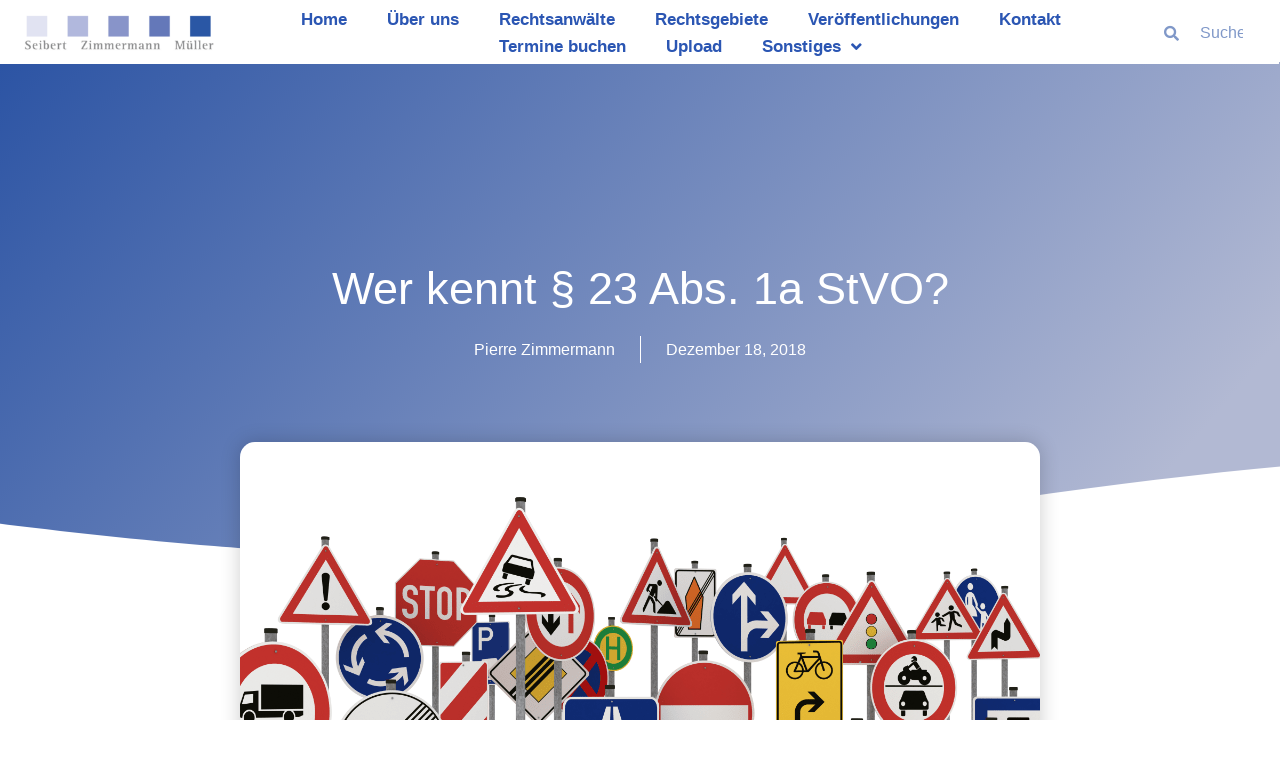

--- FILE ---
content_type: text/css
request_url: https://www.saarkanzlei.de/wp-content/uploads/elementor/css/post-16762.css?ver=1768608836
body_size: 772
content:
.elementor-kit-16762{--e-global-color-primary:#2C54A4;--e-global-color-secondary:#2C54A4;--e-global-color-text:#2C54A4;--e-global-color-accent:#647CBC;--e-global-color-2c45dd0:#2c54a4;--e-global-color-4bb0c66:#647cbc;--e-global-color-eae6afc:#647cbc;--e-global-color-880cb1c:#b2b9d3;--e-global-color-c981acd:#e6e6f2;--e-global-color-3b9a072:#2C54A4;--e-global-typography-primary-font-family:"Roboto";--e-global-typography-primary-font-size:36px;--e-global-typography-primary-font-weight:600;--e-global-typography-secondary-font-family:"Roboto";--e-global-typography-secondary-font-size:26px;--e-global-typography-secondary-font-weight:400;--e-global-typography-text-font-family:"Roboto";--e-global-typography-text-font-size:16px;--e-global-typography-text-font-weight:400;--e-global-typography-accent-font-family:"Roboto";--e-global-typography-accent-font-weight:500;--e-global-typography-2286ca1-font-family:"Roboto";--e-global-typography-2286ca1-font-size:14px;--e-global-typography-128d172-font-family:"Roboto";--e-global-typography-128d172-font-size:26px;--e-global-typography-128d172-font-weight:400;color:#2C54A4;font-family:"Roboto", Sans-serif;font-weight:600;}.elementor-kit-16762 button,.elementor-kit-16762 input[type="button"],.elementor-kit-16762 input[type="submit"],.elementor-kit-16762 .elementor-button{background-color:transparent;font-size:20px;font-weight:300;text-transform:uppercase;line-height:-0.8em;color:var( --e-global-color-primary );background-image:linear-gradient(180deg, #FFFFFF 100%, #FFFFFF 100%);border-style:solid;border-width:4px 4px 4px 4px;border-color:var( --e-global-color-2c45dd0 );border-radius:22px 22px 22px 22px;padding:25px 30px 25px 25px;}.elementor-kit-16762 button:hover,.elementor-kit-16762 button:focus,.elementor-kit-16762 input[type="button"]:hover,.elementor-kit-16762 input[type="button"]:focus,.elementor-kit-16762 input[type="submit"]:hover,.elementor-kit-16762 input[type="submit"]:focus,.elementor-kit-16762 .elementor-button:hover,.elementor-kit-16762 .elementor-button:focus{background-color:#e6e6f2;color:var( --e-global-color-primary );}.elementor-kit-16762 e-page-transition{background-color:var( --e-global-color-primary );}.elementor-kit-16762 a{color:var( --e-global-color-880cb1c );}.elementor-kit-16762 a:hover{color:var( --e-global-color-c981acd );}.elementor-kit-16762 h1{color:#2C54A4;font-size:17px;}.elementor-kit-16762 h2{color:#2C54A4;}.elementor-kit-16762 h3{color:#2C54A4;}.elementor-kit-16762 h4{color:#2C54A4;}.elementor-kit-16762 h5{color:var( --e-global-color-primary );}.elementor-kit-16762 h6{color:var( --e-global-color-primary );}.elementor-kit-16762 label{color:var( --e-global-color-primary );font-family:var( --e-global-typography-primary-font-family ), Sans-serif;font-size:var( --e-global-typography-primary-font-size );font-weight:var( --e-global-typography-primary-font-weight );}.elementor-kit-16762 input:not([type="button"]):not([type="submit"]),.elementor-kit-16762 textarea,.elementor-kit-16762 .elementor-field-textual{font-family:var( --e-global-typography-primary-font-family ), Sans-serif;font-size:var( --e-global-typography-primary-font-size );font-weight:var( --e-global-typography-primary-font-weight );color:var( --e-global-color-primary );background-color:#FFFFFF;transition:5ms;}.elementor-section.elementor-section-boxed > .elementor-container{max-width:1405px;}.e-con{--container-max-width:1405px;}.elementor-widget:not(:last-child){margin-block-end:20px;}.elementor-element{--widgets-spacing:20px 20px;--widgets-spacing-row:20px;--widgets-spacing-column:20px;}{}h1.entry-title{display:var(--page-title-display);}@media(max-width:1366px){.elementor-kit-16762 label{font-size:var( --e-global-typography-primary-font-size );}.elementor-kit-16762 input:not([type="button"]):not([type="submit"]),.elementor-kit-16762 textarea,.elementor-kit-16762 .elementor-field-textual{font-size:var( --e-global-typography-primary-font-size );}}@media(max-width:879px){.elementor-kit-16762 label{font-size:var( --e-global-typography-primary-font-size );}.elementor-kit-16762 input:not([type="button"]):not([type="submit"]),.elementor-kit-16762 textarea,.elementor-kit-16762 .elementor-field-textual{font-size:var( --e-global-typography-primary-font-size );}.elementor-section.elementor-section-boxed > .elementor-container{max-width:1140px;}.e-con{--container-max-width:1140px;}}@media(max-width:500px){.elementor-kit-16762{--e-global-typography-text-font-size:14px;}.elementor-kit-16762 h1{font-size:30px;}.elementor-kit-16762 label{font-size:var( --e-global-typography-primary-font-size );}.elementor-kit-16762 input:not([type="button"]):not([type="submit"]),.elementor-kit-16762 textarea,.elementor-kit-16762 .elementor-field-textual{font-size:var( --e-global-typography-primary-font-size );}.elementor-section.elementor-section-boxed > .elementor-container{max-width:767px;}.e-con{--container-max-width:767px;}}/* Start Custom Fonts CSS *//* End Custom Fonts CSS */

--- FILE ---
content_type: text/css
request_url: https://www.saarkanzlei.de/wp-content/uploads/elementor/css/post-4845.css?ver=1768608836
body_size: 1657
content:
.elementor-4845 .elementor-element.elementor-element-683fdd4c:hover{background-color:var( --e-global-color-880cb1c );}.elementor-4845 .elementor-element.elementor-element-683fdd4c{margin-top:0px;margin-bottom:0px;}.elementor-4845 .elementor-element.elementor-element-25242802:not(.elementor-motion-effects-element-type-background) > .elementor-widget-wrap, .elementor-4845 .elementor-element.elementor-element-25242802 > .elementor-widget-wrap > .elementor-motion-effects-container > .elementor-motion-effects-layer{background-color:#FFFFFF;}.elementor-bc-flex-widget .elementor-4845 .elementor-element.elementor-element-25242802.elementor-column .elementor-widget-wrap{align-items:center;}.elementor-4845 .elementor-element.elementor-element-25242802.elementor-column.elementor-element[data-element_type="column"] > .elementor-widget-wrap.elementor-element-populated{align-content:center;align-items:center;}.elementor-4845 .elementor-element.elementor-element-25242802.elementor-column > .elementor-widget-wrap{justify-content:center;}.elementor-4845 .elementor-element.elementor-element-25242802 > .elementor-element-populated{transition:background 0.3s, border 0.3s, border-radius 0.3s, box-shadow 0.3s;padding:0px 0px 0px 0px;}.elementor-4845 .elementor-element.elementor-element-25242802 > .elementor-element-populated > .elementor-background-overlay{transition:background 0.3s, border-radius 0.3s, opacity 0.3s;}.elementor-widget-theme-site-logo .widget-image-caption{color:var( --e-global-color-text );font-family:var( --e-global-typography-text-font-family ), Sans-serif;font-size:var( --e-global-typography-text-font-size );font-weight:var( --e-global-typography-text-font-weight );}.elementor-4845 .elementor-element.elementor-element-383393ff > .elementor-widget-container{padding:0px 0px 0px 20px;}.elementor-4845 .elementor-element.elementor-element-383393ff{text-align:start;}.elementor-4845 .elementor-element.elementor-element-383393ff img{width:100%;max-width:100%;height:5vh;object-fit:contain;object-position:center center;}.elementor-4845 .elementor-element.elementor-element-383393ff:hover img{opacity:1;}.elementor-4845 .elementor-element.elementor-element-3c004b70:not(.elementor-motion-effects-element-type-background) > .elementor-widget-wrap, .elementor-4845 .elementor-element.elementor-element-3c004b70 > .elementor-widget-wrap > .elementor-motion-effects-container > .elementor-motion-effects-layer{background-color:#FFFFFF;}.elementor-bc-flex-widget .elementor-4845 .elementor-element.elementor-element-3c004b70.elementor-column .elementor-widget-wrap{align-items:center;}.elementor-4845 .elementor-element.elementor-element-3c004b70.elementor-column.elementor-element[data-element_type="column"] > .elementor-widget-wrap.elementor-element-populated{align-content:center;align-items:center;}.elementor-4845 .elementor-element.elementor-element-3c004b70 > .elementor-element-populated{transition:background 0.3s, border 0.3s, border-radius 0.3s, box-shadow 0.3s;padding:0px 0px 0px 0px;}.elementor-4845 .elementor-element.elementor-element-3c004b70 > .elementor-element-populated > .elementor-background-overlay{transition:background 0.3s, border-radius 0.3s, opacity 0.3s;}.elementor-widget-nav-menu .elementor-nav-menu .elementor-item{font-family:var( --e-global-typography-primary-font-family ), Sans-serif;font-size:var( --e-global-typography-primary-font-size );font-weight:var( --e-global-typography-primary-font-weight );}.elementor-widget-nav-menu .elementor-nav-menu--main .elementor-item{color:var( --e-global-color-text );fill:var( --e-global-color-text );}.elementor-widget-nav-menu .elementor-nav-menu--main .elementor-item:hover,
					.elementor-widget-nav-menu .elementor-nav-menu--main .elementor-item.elementor-item-active,
					.elementor-widget-nav-menu .elementor-nav-menu--main .elementor-item.highlighted,
					.elementor-widget-nav-menu .elementor-nav-menu--main .elementor-item:focus{color:var( --e-global-color-accent );fill:var( --e-global-color-accent );}.elementor-widget-nav-menu .elementor-nav-menu--main:not(.e--pointer-framed) .elementor-item:before,
					.elementor-widget-nav-menu .elementor-nav-menu--main:not(.e--pointer-framed) .elementor-item:after{background-color:var( --e-global-color-accent );}.elementor-widget-nav-menu .e--pointer-framed .elementor-item:before,
					.elementor-widget-nav-menu .e--pointer-framed .elementor-item:after{border-color:var( --e-global-color-accent );}.elementor-widget-nav-menu{--e-nav-menu-divider-color:var( --e-global-color-text );}.elementor-widget-nav-menu .elementor-nav-menu--dropdown .elementor-item, .elementor-widget-nav-menu .elementor-nav-menu--dropdown  .elementor-sub-item{font-family:var( --e-global-typography-accent-font-family ), Sans-serif;font-weight:var( --e-global-typography-accent-font-weight );}.elementor-4845 .elementor-element.elementor-element-4a97c428 > .elementor-widget-container{background-color:#FFFFFF;padding:0px 0px 0px 0px;}.elementor-4845 .elementor-element.elementor-element-4a97c428 .elementor-menu-toggle{margin:0 auto;}.elementor-4845 .elementor-element.elementor-element-4a97c428 .elementor-nav-menu .elementor-item{font-family:"Roboto", Sans-serif;font-size:17px;font-weight:600;line-height:1em;}.elementor-4845 .elementor-element.elementor-element-4a97c428 .elementor-nav-menu--main .elementor-item{color:#2B56B3;fill:#2B56B3;padding-top:5px;padding-bottom:5px;}.elementor-4845 .elementor-element.elementor-element-4a97c428 .elementor-nav-menu--main .elementor-item:hover,
					.elementor-4845 .elementor-element.elementor-element-4a97c428 .elementor-nav-menu--main .elementor-item.elementor-item-active,
					.elementor-4845 .elementor-element.elementor-element-4a97c428 .elementor-nav-menu--main .elementor-item.highlighted,
					.elementor-4845 .elementor-element.elementor-element-4a97c428 .elementor-nav-menu--main .elementor-item:focus{color:#fff;}.elementor-4845 .elementor-element.elementor-element-4a97c428 .elementor-nav-menu--main:not(.e--pointer-framed) .elementor-item:before,
					.elementor-4845 .elementor-element.elementor-element-4a97c428 .elementor-nav-menu--main:not(.e--pointer-framed) .elementor-item:after{background-color:var( --e-global-color-text );}.elementor-4845 .elementor-element.elementor-element-4a97c428 .e--pointer-framed .elementor-item:before,
					.elementor-4845 .elementor-element.elementor-element-4a97c428 .e--pointer-framed .elementor-item:after{border-color:var( --e-global-color-text );}.elementor-4845 .elementor-element.elementor-element-4a97c428{--e-nav-menu-horizontal-menu-item-margin:calc( 0px / 2 );}.elementor-4845 .elementor-element.elementor-element-4a97c428 .elementor-nav-menu--main:not(.elementor-nav-menu--layout-horizontal) .elementor-nav-menu > li:not(:last-child){margin-bottom:0px;}.elementor-4845 .elementor-element.elementor-element-4a97c428 .elementor-nav-menu--dropdown a, .elementor-4845 .elementor-element.elementor-element-4a97c428 .elementor-menu-toggle{color:var( --e-global-color-primary );fill:var( --e-global-color-primary );}.elementor-4845 .elementor-element.elementor-element-4a97c428 .elementor-nav-menu--dropdown{background-color:#FFFFFF;border-style:solid;border-width:1px 1px 1px 1px;}.elementor-4845 .elementor-element.elementor-element-4a97c428 .elementor-nav-menu--dropdown a:hover,
					.elementor-4845 .elementor-element.elementor-element-4a97c428 .elementor-nav-menu--dropdown a:focus,
					.elementor-4845 .elementor-element.elementor-element-4a97c428 .elementor-nav-menu--dropdown a.elementor-item-active,
					.elementor-4845 .elementor-element.elementor-element-4a97c428 .elementor-nav-menu--dropdown a.highlighted{background-color:var( --e-global-color-c981acd );}.elementor-4845 .elementor-element.elementor-element-4a97c428 .elementor-nav-menu--dropdown .elementor-item, .elementor-4845 .elementor-element.elementor-element-4a97c428 .elementor-nav-menu--dropdown  .elementor-sub-item{font-family:"Roboto", Sans-serif;font-size:16px;font-weight:500;}.elementor-4845 .elementor-element.elementor-element-4a97c428 .elementor-nav-menu--dropdown a{padding-top:7px;padding-bottom:7px;}.elementor-4845 .elementor-element.elementor-element-4a97c428 .elementor-nav-menu--dropdown li:not(:last-child){border-style:solid;border-bottom-width:1px;}.elementor-4845 .elementor-element.elementor-element-44c9361:not(.elementor-motion-effects-element-type-background) > .elementor-widget-wrap, .elementor-4845 .elementor-element.elementor-element-44c9361 > .elementor-widget-wrap > .elementor-motion-effects-container > .elementor-motion-effects-layer{background-color:#FFFFFF;}.elementor-bc-flex-widget .elementor-4845 .elementor-element.elementor-element-44c9361.elementor-column .elementor-widget-wrap{align-items:center;}.elementor-4845 .elementor-element.elementor-element-44c9361.elementor-column.elementor-element[data-element_type="column"] > .elementor-widget-wrap.elementor-element-populated{align-content:center;align-items:center;}.elementor-4845 .elementor-element.elementor-element-44c9361.elementor-column > .elementor-widget-wrap{justify-content:center;}.elementor-4845 .elementor-element.elementor-element-44c9361 > .elementor-widget-wrap > .elementor-widget:not(.elementor-widget__width-auto):not(.elementor-widget__width-initial):not(:last-child):not(.elementor-absolute){margin-block-end:20px;}.elementor-4845 .elementor-element.elementor-element-44c9361 > .elementor-element-populated{transition:background 0.3s, border 0.3s, border-radius 0.3s, box-shadow 0.3s;margin:0px 0px 0px 0px;--e-column-margin-right:0px;--e-column-margin-left:0px;}.elementor-4845 .elementor-element.elementor-element-44c9361 > .elementor-element-populated > .elementor-background-overlay{transition:background 0.3s, border-radius 0.3s, opacity 0.3s;}.elementor-widget-search-form input[type="search"].elementor-search-form__input{font-family:var( --e-global-typography-text-font-family ), Sans-serif;font-size:var( --e-global-typography-text-font-size );font-weight:var( --e-global-typography-text-font-weight );}.elementor-widget-search-form .elementor-search-form__input,
					.elementor-widget-search-form .elementor-search-form__icon,
					.elementor-widget-search-form .elementor-lightbox .dialog-lightbox-close-button,
					.elementor-widget-search-form .elementor-lightbox .dialog-lightbox-close-button:hover,
					.elementor-widget-search-form.elementor-search-form--skin-full_screen input[type="search"].elementor-search-form__input{color:var( --e-global-color-text );fill:var( --e-global-color-text );}.elementor-widget-search-form .elementor-search-form__submit{font-family:var( --e-global-typography-text-font-family ), Sans-serif;font-size:var( --e-global-typography-text-font-size );font-weight:var( --e-global-typography-text-font-weight );background-color:var( --e-global-color-secondary );}.elementor-4845 .elementor-element.elementor-element-7b8e6da > .elementor-widget-container{margin:0% -6% 0% 0%;}.elementor-4845 .elementor-element.elementor-element-7b8e6da .elementor-search-form__container{min-height:62px;box-shadow:0px 0px 0px 0px rgba(0,0,0,0.5);}.elementor-4845 .elementor-element.elementor-element-7b8e6da .elementor-search-form__submit{min-width:62px;}body:not(.rtl) .elementor-4845 .elementor-element.elementor-element-7b8e6da .elementor-search-form__icon{padding-left:calc(62px / 3);}body.rtl .elementor-4845 .elementor-element.elementor-element-7b8e6da .elementor-search-form__icon{padding-right:calc(62px / 3);}.elementor-4845 .elementor-element.elementor-element-7b8e6da .elementor-search-form__input, .elementor-4845 .elementor-element.elementor-element-7b8e6da.elementor-search-form--button-type-text .elementor-search-form__submit{padding-left:calc(62px / 3);padding-right:calc(62px / 3);}.elementor-4845 .elementor-element.elementor-element-7b8e6da:not(.elementor-search-form--skin-full_screen) .elementor-search-form__container{background-color:#FFFFFF;border-radius:1px;}.elementor-4845 .elementor-element.elementor-element-7b8e6da.elementor-search-form--skin-full_screen input[type="search"].elementor-search-form__input{background-color:#FFFFFF;border-radius:1px;}.elementor-theme-builder-content-area{height:400px;}.elementor-location-header:before, .elementor-location-footer:before{content:"";display:table;clear:both;}@media(min-width:501px){.elementor-4845 .elementor-element.elementor-element-25242802{width:17.013%;}.elementor-4845 .elementor-element.elementor-element-3c004b70{width:72.317%;}.elementor-4845 .elementor-element.elementor-element-44c9361{width:10%;}}@media(max-width:879px) and (min-width:501px){.elementor-4845 .elementor-element.elementor-element-25242802{width:40%;}.elementor-4845 .elementor-element.elementor-element-3c004b70{width:20%;}.elementor-4845 .elementor-element.elementor-element-44c9361{width:40%;}}@media(max-width:1366px){.elementor-widget-theme-site-logo .widget-image-caption{font-size:var( --e-global-typography-text-font-size );}.elementor-widget-nav-menu .elementor-nav-menu .elementor-item{font-size:var( --e-global-typography-primary-font-size );}.elementor-widget-search-form input[type="search"].elementor-search-form__input{font-size:var( --e-global-typography-text-font-size );}.elementor-widget-search-form .elementor-search-form__submit{font-size:var( --e-global-typography-text-font-size );}}@media(max-width:879px){.elementor-widget-theme-site-logo .widget-image-caption{font-size:var( --e-global-typography-text-font-size );}.elementor-4845 .elementor-element.elementor-element-383393ff > .elementor-widget-container{margin:0px 0px 0px 0px;padding:0% 0% 0% 5%;}.elementor-4845 .elementor-element.elementor-element-383393ff{text-align:center;}.elementor-4845 .elementor-element.elementor-element-383393ff img{width:100%;max-width:100%;height:12vh;}.elementor-widget-nav-menu .elementor-nav-menu .elementor-item{font-size:var( --e-global-typography-primary-font-size );}.elementor-4845 .elementor-element.elementor-element-4a97c428 .elementor-nav-menu .elementor-item{font-size:19px;line-height:2em;}.elementor-4845 .elementor-element.elementor-element-4a97c428 .elementor-nav-menu--main .elementor-item{padding-left:0px;padding-right:0px;}.elementor-4845 .elementor-element.elementor-element-4a97c428{--e-nav-menu-horizontal-menu-item-margin:calc( 0px / 2 );--nav-menu-icon-size:41px;}.elementor-4845 .elementor-element.elementor-element-4a97c428 .elementor-nav-menu--main:not(.elementor-nav-menu--layout-horizontal) .elementor-nav-menu > li:not(:last-child){margin-bottom:0px;}.elementor-widget-search-form input[type="search"].elementor-search-form__input{font-size:var( --e-global-typography-text-font-size );}.elementor-widget-search-form .elementor-search-form__submit{font-size:var( --e-global-typography-text-font-size );}}@media(max-width:500px){.elementor-4845 .elementor-element.elementor-element-25242802{width:80%;}.elementor-bc-flex-widget .elementor-4845 .elementor-element.elementor-element-25242802.elementor-column .elementor-widget-wrap{align-items:center;}.elementor-4845 .elementor-element.elementor-element-25242802.elementor-column.elementor-element[data-element_type="column"] > .elementor-widget-wrap.elementor-element-populated{align-content:center;align-items:center;}.elementor-4845 .elementor-element.elementor-element-25242802.elementor-column > .elementor-widget-wrap{justify-content:center;}.elementor-4845 .elementor-element.elementor-element-25242802 > .elementor-element-populated{padding:0px 0px 0px 0px;}.elementor-widget-theme-site-logo .widget-image-caption{font-size:var( --e-global-typography-text-font-size );}.elementor-4845 .elementor-element.elementor-element-383393ff > .elementor-widget-container{margin:0px 0px 9px 010px;padding:0px 0px 4px 05px;}.elementor-4845 .elementor-element.elementor-element-383393ff{text-align:center;}.elementor-4845 .elementor-element.elementor-element-383393ff img{width:100%;max-width:100%;object-fit:contain;}.elementor-4845 .elementor-element.elementor-element-3c004b70{width:20%;}.elementor-bc-flex-widget .elementor-4845 .elementor-element.elementor-element-3c004b70.elementor-column .elementor-widget-wrap{align-items:center;}.elementor-4845 .elementor-element.elementor-element-3c004b70.elementor-column.elementor-element[data-element_type="column"] > .elementor-widget-wrap.elementor-element-populated{align-content:center;align-items:center;}.elementor-4845 .elementor-element.elementor-element-3c004b70.elementor-column > .elementor-widget-wrap{justify-content:center;}.elementor-4845 .elementor-element.elementor-element-3c004b70 > .elementor-element-populated{padding:0px 0px 12px 0px;}.elementor-widget-nav-menu .elementor-nav-menu .elementor-item{font-size:var( --e-global-typography-primary-font-size );}.elementor-4845 .elementor-element.elementor-element-4a97c428 .elementor-nav-menu .elementor-item{font-size:15px;line-height:2em;}.elementor-4845 .elementor-element.elementor-element-4a97c428 .elementor-nav-menu--main .elementor-item{padding-left:0px;padding-right:0px;padding-top:0px;padding-bottom:0px;}.elementor-4845 .elementor-element.elementor-element-4a97c428{--e-nav-menu-horizontal-menu-item-margin:calc( 0px / 2 );--nav-menu-icon-size:26px;}.elementor-4845 .elementor-element.elementor-element-4a97c428 .elementor-nav-menu--main:not(.elementor-nav-menu--layout-horizontal) .elementor-nav-menu > li:not(:last-child){margin-bottom:0px;}.elementor-4845 .elementor-element.elementor-element-4a97c428 .elementor-nav-menu--dropdown a{padding-left:0px;padding-right:0px;padding-top:2px;padding-bottom:2px;}.elementor-4845 .elementor-element.elementor-element-4a97c428 .elementor-nav-menu--main > .elementor-nav-menu > li > .elementor-nav-menu--dropdown, .elementor-4845 .elementor-element.elementor-element-4a97c428 .elementor-nav-menu__container.elementor-nav-menu--dropdown{margin-top:0px !important;}.elementor-4845 .elementor-element.elementor-element-4a97c428 .elementor-menu-toggle{border-width:1px;}.elementor-4845 .elementor-element.elementor-element-44c9361{width:20%;}.elementor-widget-search-form input[type="search"].elementor-search-form__input{font-size:var( --e-global-typography-text-font-size );}.elementor-widget-search-form .elementor-search-form__submit{font-size:var( --e-global-typography-text-font-size );}}

--- FILE ---
content_type: text/css
request_url: https://www.saarkanzlei.de/wp-content/uploads/elementor/css/post-4876.css?ver=1768608836
body_size: 612
content:
.elementor-4876 .elementor-element.elementor-element-8b5dbc0:not(.elementor-motion-effects-element-type-background), .elementor-4876 .elementor-element.elementor-element-8b5dbc0 > .elementor-motion-effects-container > .elementor-motion-effects-layer{background-color:transparent;background-image:linear-gradient(180deg, #080000 0%, #2983F2 100%);}.elementor-4876 .elementor-element.elementor-element-8b5dbc0 > .elementor-container{max-width:1405px;}.elementor-4876 .elementor-element.elementor-element-8b5dbc0 > .elementor-background-overlay{opacity:0;transition:background 0.3s, border-radius 0.3s, opacity 0.3s;}.elementor-4876 .elementor-element.elementor-element-8b5dbc0{transition:background 0.3s, border 0.3s, border-radius 0.3s, box-shadow 0.3s;}.elementor-widget-heading .elementor-heading-title{font-family:var( --e-global-typography-primary-font-family ), Sans-serif;font-size:var( --e-global-typography-primary-font-size );font-weight:var( --e-global-typography-primary-font-weight );color:var( --e-global-color-primary );}.elementor-4876 .elementor-element.elementor-element-70968b6f .elementor-heading-title{font-family:"Roboto", Sans-serif;font-size:36px;font-weight:600;color:#FFFFFF;}.elementor-4876 .elementor-element.elementor-element-396a58fc{--spacer-size:25px;}.elementor-widget-text-editor{font-family:var( --e-global-typography-text-font-family ), Sans-serif;font-size:var( --e-global-typography-text-font-size );font-weight:var( --e-global-typography-text-font-weight );color:var( --e-global-color-text );}.elementor-widget-text-editor.elementor-drop-cap-view-stacked .elementor-drop-cap{background-color:var( --e-global-color-primary );}.elementor-widget-text-editor.elementor-drop-cap-view-framed .elementor-drop-cap, .elementor-widget-text-editor.elementor-drop-cap-view-default .elementor-drop-cap{color:var( --e-global-color-primary );border-color:var( --e-global-color-primary );}.elementor-4876 .elementor-element.elementor-element-5d5c4772{--spacer-size:50px;}.elementor-4876 .elementor-element.elementor-element-620ee14c .elementor-heading-title{font-family:"Roboto", Sans-serif;font-size:36px;font-weight:600;color:#FFFFFF;}.elementor-4876 .elementor-element.elementor-element-3550e6cb{--spacer-size:25px;}.elementor-widget-image .widget-image-caption{color:var( --e-global-color-text );font-family:var( --e-global-typography-text-font-family ), Sans-serif;font-size:var( --e-global-typography-text-font-size );font-weight:var( --e-global-typography-text-font-weight );}.elementor-4876 .elementor-element.elementor-element-49f42f41{text-align:start;}.elementor-4876 .elementor-element.elementor-element-828638d{--spacer-size:0px;}.elementor-4876 .elementor-element.elementor-element-65e29fe{text-align:start;}.elementor-4876 .elementor-element.elementor-element-6f21bd42{text-align:start;}.elementor-4876 .elementor-element.elementor-element-18526e9 .elementor-heading-title{font-family:"Roboto", Sans-serif;font-size:36px;font-weight:600;color:#FFFFFF;}.elementor-4876 .elementor-element.elementor-element-3a5d025f{--spacer-size:25px;}.elementor-4876 .elementor-element.elementor-element-78e67872{text-align:start;}.elementor-4876 .elementor-element.elementor-element-3d52f0b9{--spacer-size:10px;}.elementor-theme-builder-content-area{height:400px;}.elementor-location-header:before, .elementor-location-footer:before{content:"";display:table;clear:both;}@media(max-width:1366px){.elementor-widget-heading .elementor-heading-title{font-size:var( --e-global-typography-primary-font-size );}.elementor-widget-text-editor{font-size:var( --e-global-typography-text-font-size );}.elementor-widget-image .widget-image-caption{font-size:var( --e-global-typography-text-font-size );}}@media(max-width:879px){.elementor-widget-heading .elementor-heading-title{font-size:var( --e-global-typography-primary-font-size );}.elementor-widget-text-editor{font-size:var( --e-global-typography-text-font-size );}.elementor-widget-image .widget-image-caption{font-size:var( --e-global-typography-text-font-size );}}@media(max-width:500px){.elementor-widget-heading .elementor-heading-title{font-size:var( --e-global-typography-primary-font-size );}.elementor-4876 .elementor-element.elementor-element-70968b6f .elementor-heading-title{font-size:29px;}.elementor-widget-text-editor{font-size:var( --e-global-typography-text-font-size );}.elementor-4876 .elementor-element.elementor-element-620ee14c .elementor-heading-title{font-size:29px;}.elementor-widget-image .widget-image-caption{font-size:var( --e-global-typography-text-font-size );}.elementor-4876 .elementor-element.elementor-element-18526e9 .elementor-heading-title{font-size:29px;}}

--- FILE ---
content_type: text/css
request_url: https://www.saarkanzlei.de/wp-content/uploads/elementor/css/post-12366.css?ver=1768608885
body_size: 2185
content:
.elementor-12366 .elementor-element.elementor-element-30c206a7:not(.elementor-motion-effects-element-type-background), .elementor-12366 .elementor-element.elementor-element-30c206a7 > .elementor-motion-effects-container > .elementor-motion-effects-layer{background-color:transparent;background-image:linear-gradient(130deg, var( --e-global-color-primary ) 0%, var( --e-global-color-880cb1c ) 89%);}.elementor-12366 .elementor-element.elementor-element-30c206a7 > .elementor-container{max-width:1405px;min-height:500px;}.elementor-12366 .elementor-element.elementor-element-30c206a7 > .elementor-background-overlay{opacity:0.15;transition:background 0.3s, border-radius 0.3s, opacity 0.3s;}.elementor-12366 .elementor-element.elementor-element-30c206a7{transition:background 0.3s, border 0.3s, border-radius 0.3s, box-shadow 0.3s;}.elementor-12366 .elementor-element.elementor-element-30c206a7 > .elementor-shape-bottom svg{width:calc(260% + 1.3px);height:120px;transform:translateX(-50%) rotateY(180deg);}.elementor-12366 .elementor-element.elementor-element-d994e5c > .elementor-element-populated{padding:0px 50px 0px 50px;}.elementor-widget-theme-post-title .elementor-heading-title{font-family:var( --e-global-typography-primary-font-family ), Sans-serif;font-size:var( --e-global-typography-primary-font-size );font-weight:var( --e-global-typography-primary-font-weight );color:var( --e-global-color-primary );}.elementor-12366 .elementor-element.elementor-element-48ab31c0{text-align:center;}.elementor-12366 .elementor-element.elementor-element-48ab31c0 .elementor-heading-title{font-family:"Roboto", Sans-serif;font-size:45px;font-weight:300;line-height:1.2em;color:#ffffff;}.elementor-widget-post-info .elementor-icon-list-item:not(:last-child):after{border-color:var( --e-global-color-text );}.elementor-widget-post-info .elementor-icon-list-icon i{color:var( --e-global-color-primary );}.elementor-widget-post-info .elementor-icon-list-icon svg{fill:var( --e-global-color-primary );}.elementor-widget-post-info .elementor-icon-list-text, .elementor-widget-post-info .elementor-icon-list-text a{color:var( --e-global-color-secondary );}.elementor-widget-post-info .elementor-icon-list-item{font-family:var( --e-global-typography-text-font-family ), Sans-serif;font-size:var( --e-global-typography-text-font-size );font-weight:var( --e-global-typography-text-font-weight );}.elementor-12366 .elementor-element.elementor-element-2204322d .elementor-icon-list-items:not(.elementor-inline-items) .elementor-icon-list-item:not(:last-child){padding-bottom:calc(50px/2);}.elementor-12366 .elementor-element.elementor-element-2204322d .elementor-icon-list-items:not(.elementor-inline-items) .elementor-icon-list-item:not(:first-child){margin-top:calc(50px/2);}.elementor-12366 .elementor-element.elementor-element-2204322d .elementor-icon-list-items.elementor-inline-items .elementor-icon-list-item{margin-right:calc(50px/2);margin-left:calc(50px/2);}.elementor-12366 .elementor-element.elementor-element-2204322d .elementor-icon-list-items.elementor-inline-items{margin-right:calc(-50px/2);margin-left:calc(-50px/2);}body.rtl .elementor-12366 .elementor-element.elementor-element-2204322d .elementor-icon-list-items.elementor-inline-items .elementor-icon-list-item:after{left:calc(-50px/2);}body:not(.rtl) .elementor-12366 .elementor-element.elementor-element-2204322d .elementor-icon-list-items.elementor-inline-items .elementor-icon-list-item:after{right:calc(-50px/2);}.elementor-12366 .elementor-element.elementor-element-2204322d .elementor-icon-list-item:not(:last-child):after{content:"";height:100%;border-color:#ffffff;}.elementor-12366 .elementor-element.elementor-element-2204322d .elementor-icon-list-items:not(.elementor-inline-items) .elementor-icon-list-item:not(:last-child):after{border-top-style:solid;border-top-width:1px;}.elementor-12366 .elementor-element.elementor-element-2204322d .elementor-icon-list-items.elementor-inline-items .elementor-icon-list-item:not(:last-child):after{border-left-style:solid;}.elementor-12366 .elementor-element.elementor-element-2204322d .elementor-inline-items .elementor-icon-list-item:not(:last-child):after{border-left-width:1px;}.elementor-12366 .elementor-element.elementor-element-2204322d .elementor-icon-list-icon{width:0px;}.elementor-12366 .elementor-element.elementor-element-2204322d .elementor-icon-list-icon i{font-size:0px;}.elementor-12366 .elementor-element.elementor-element-2204322d .elementor-icon-list-icon svg{--e-icon-list-icon-size:0px;}.elementor-12366 .elementor-element.elementor-element-2204322d .elementor-icon-list-text, .elementor-12366 .elementor-element.elementor-element-2204322d .elementor-icon-list-text a{color:#ffffff;}.elementor-12366 .elementor-element.elementor-element-2204322d .elementor-icon-list-item{font-family:"Montserrat", Sans-serif;font-size:16px;font-weight:300;}.elementor-12366 .elementor-element.elementor-element-2057e300 > .elementor-container{max-width:1405px;}.elementor-12366 .elementor-element.elementor-element-2057e300{margin-top:-120px;margin-bottom:0px;}.elementor-12366 .elementor-element.elementor-element-7c406fdd > .elementor-widget-wrap > .elementor-widget:not(.elementor-widget__width-auto):not(.elementor-widget__width-initial):not(:last-child):not(.elementor-absolute){margin-block-end:10px;}.elementor-12366 .elementor-element.elementor-element-7c406fdd > .elementor-element-populated{padding:0px 0px 0px 0px;}.elementor-widget-theme-post-featured-image .widget-image-caption{color:var( --e-global-color-text );font-family:var( --e-global-typography-text-font-family ), Sans-serif;font-size:var( --e-global-typography-text-font-size );font-weight:var( --e-global-typography-text-font-weight );}.elementor-12366 .elementor-element.elementor-element-1c1bd10d img{border-radius:15px 15px 15px 15px;box-shadow:0px 0px 20px 0px rgba(0,0,0,0.2);}.elementor-12366 .elementor-element.elementor-element-5ffa0eeb{--spacer-size:50px;}.elementor-12366 .elementor-element.elementor-element-592100c3{border-style:solid;border-width:1px 0px 1px 0px;border-color:rgba(159,163,173,0.2);padding:20px 0px 20px 0px;}.elementor-12366 .elementor-element.elementor-element-368cfded > .elementor-element-populated{padding:0px 0px 0px 0px;}.elementor-12366 .elementor-element.elementor-element-2048d99 > .elementor-element-populated{padding:0px 0px 0px 0px;}.elementor-12366 .elementor-element.elementor-element-8c95313 > .elementor-element-populated{padding:0px 0px 0px 0px;}.elementor-12366 .elementor-element.elementor-element-a830485{--alignment:left;--grid-side-margin:20px;--grid-column-gap:20px;--grid-row-gap:0px;--grid-bottom-margin:0px;--e-share-buttons-primary-color:#ffffff;--e-share-buttons-secondary-color:rgba(47,55,89,0.7);}.elementor-12366 .elementor-element.elementor-element-a830485 .elementor-share-btn{font-size:calc(1px * 10);}.elementor-12366 .elementor-element.elementor-element-a830485 .elementor-share-btn__icon{--e-share-buttons-icon-size:2em;}.elementor-12366 .elementor-element.elementor-element-a830485 .elementor-share-btn:hover{--e-share-buttons-secondary-color:#4632da;}.elementor-12366 .elementor-element.elementor-element-ea1aa1e > .elementor-element-populated{padding:0px 0px 0px 0px;}.elementor-12366 .elementor-element.elementor-element-97c7a07{--alignment:left;--grid-side-margin:20px;--grid-column-gap:20px;--grid-row-gap:0px;--grid-bottom-margin:0px;--e-share-buttons-primary-color:#ffffff;--e-share-buttons-secondary-color:rgba(47,55,89,0.7);}.elementor-12366 .elementor-element.elementor-element-97c7a07 .elementor-share-btn{font-size:calc(1px * 10);}.elementor-12366 .elementor-element.elementor-element-97c7a07 .elementor-share-btn__icon{--e-share-buttons-icon-size:2em;}.elementor-12366 .elementor-element.elementor-element-97c7a07 .elementor-share-btn:hover{--e-share-buttons-secondary-color:#4632da;}.elementor-12366 .elementor-element.elementor-element-4aba35fd{--spacer-size:50px;}.elementor-widget-theme-post-content{color:var( --e-global-color-text );font-family:var( --e-global-typography-text-font-family ), Sans-serif;font-size:var( --e-global-typography-text-font-size );font-weight:var( --e-global-typography-text-font-weight );}.elementor-12366 .elementor-element.elementor-element-1f20443f > .elementor-widget-container{padding:10px 10px 10px 10px;}.elementor-12366 .elementor-element.elementor-element-1f20443f{text-align:start;color:var( --e-global-color-primary );font-family:"Roboto", Sans-serif;font-size:16px;font-weight:300;line-height:1.6em;}.elementor-widget-post-navigation span.post-navigation__prev--label{color:var( --e-global-color-text );}.elementor-widget-post-navigation span.post-navigation__next--label{color:var( --e-global-color-text );}.elementor-widget-post-navigation span.post-navigation__prev--label, .elementor-widget-post-navigation span.post-navigation__next--label{font-family:var( --e-global-typography-secondary-font-family ), Sans-serif;font-size:var( --e-global-typography-secondary-font-size );font-weight:var( --e-global-typography-secondary-font-weight );}.elementor-widget-post-navigation span.post-navigation__prev--title, .elementor-widget-post-navigation span.post-navigation__next--title{color:var( --e-global-color-secondary );font-family:var( --e-global-typography-secondary-font-family ), Sans-serif;font-size:var( --e-global-typography-secondary-font-size );font-weight:var( --e-global-typography-secondary-font-weight );}.elementor-12366 .elementor-element.elementor-element-1238823f > .elementor-widget-container{margin:0px 0px 50px 0px;}.elementor-12366 .elementor-element.elementor-element-1238823f span.post-navigation__prev--label{color:var( --e-global-color-primary );}.elementor-12366 .elementor-element.elementor-element-1238823f span.post-navigation__next--label{color:var( --e-global-color-primary );}.elementor-12366 .elementor-element.elementor-element-1238823f span.post-navigation__prev--label, .elementor-12366 .elementor-element.elementor-element-1238823f span.post-navigation__next--label{font-family:"Roboto", Sans-serif;font-size:16px;}.elementor-12366 .elementor-element.elementor-element-1238823f span.post-navigation__prev--title, .elementor-12366 .elementor-element.elementor-element-1238823f span.post-navigation__next--title{color:var( --e-global-color-primary );font-family:"Roboto", Sans-serif;font-size:18px;font-weight:300;}.elementor-12366 .elementor-element.elementor-element-1238823f .post-navigation__arrow-wrapper{color:#4632da;fill:#4632da;font-size:20px;}.elementor-12366 .elementor-element.elementor-element-1238823f .elementor-post-navigation__link a {gap:20px;}.elementor-12366 .elementor-element.elementor-element-1238823f .elementor-post-navigation__separator{background-color:rgba(159,163,173,0.2);width:1px;}.elementor-12366 .elementor-element.elementor-element-1238823f .elementor-post-navigation{color:rgba(159,163,173,0.2);border-block-width:1px;padding:45px 0;}.elementor-12366 .elementor-element.elementor-element-1238823f .elementor-post-navigation__next.elementor-post-navigation__link{width:calc(50% - (1px / 2));}.elementor-12366 .elementor-element.elementor-element-1238823f .elementor-post-navigation__prev.elementor-post-navigation__link{width:calc(50% - (1px / 2));}.elementor-widget-heading .elementor-heading-title{font-family:var( --e-global-typography-primary-font-family ), Sans-serif;font-size:var( --e-global-typography-primary-font-size );font-weight:var( --e-global-typography-primary-font-weight );color:var( --e-global-color-primary );}.elementor-12366 .elementor-element.elementor-element-a41ab97 .elementor-heading-title{font-family:"Roboto", Sans-serif;font-size:24px;font-weight:300;text-transform:capitalize;line-height:1.2em;color:var( --e-global-color-primary );}.elementor-widget-posts .elementor-button{background-color:var( --e-global-color-accent );font-family:var( --e-global-typography-accent-font-family ), Sans-serif;font-weight:var( --e-global-typography-accent-font-weight );}.elementor-widget-posts .elementor-post__title, .elementor-widget-posts .elementor-post__title a{color:var( --e-global-color-secondary );font-family:var( --e-global-typography-primary-font-family ), Sans-serif;font-size:var( --e-global-typography-primary-font-size );font-weight:var( --e-global-typography-primary-font-weight );}.elementor-widget-posts .elementor-post__meta-data{font-family:var( --e-global-typography-secondary-font-family ), Sans-serif;font-size:var( --e-global-typography-secondary-font-size );font-weight:var( --e-global-typography-secondary-font-weight );}.elementor-widget-posts .elementor-post__excerpt p{font-family:var( --e-global-typography-text-font-family ), Sans-serif;font-size:var( --e-global-typography-text-font-size );font-weight:var( --e-global-typography-text-font-weight );}.elementor-widget-posts .elementor-post__read-more{color:var( --e-global-color-accent );}.elementor-widget-posts a.elementor-post__read-more{font-family:var( --e-global-typography-accent-font-family ), Sans-serif;font-weight:var( --e-global-typography-accent-font-weight );}.elementor-widget-posts .elementor-post__card .elementor-post__badge{background-color:var( --e-global-color-accent );font-family:var( --e-global-typography-accent-font-family ), Sans-serif;font-weight:var( --e-global-typography-accent-font-weight );}.elementor-widget-posts .elementor-pagination{font-family:var( --e-global-typography-secondary-font-family ), Sans-serif;font-size:var( --e-global-typography-secondary-font-size );font-weight:var( --e-global-typography-secondary-font-weight );}.elementor-widget-posts .e-load-more-message{font-family:var( --e-global-typography-secondary-font-family ), Sans-serif;font-size:var( --e-global-typography-secondary-font-size );font-weight:var( --e-global-typography-secondary-font-weight );}.elementor-12366 .elementor-element.elementor-element-1ce6b145{--grid-row-gap:30px;--grid-column-gap:30px;}.elementor-12366 .elementor-element.elementor-element-1ce6b145 > .elementor-widget-container{margin:35px 0px 0px 0px;}.elementor-12366 .elementor-element.elementor-element-1ce6b145 .elementor-posts-container .elementor-post__thumbnail{padding-bottom:calc( 0.5 * 100% );}.elementor-12366 .elementor-element.elementor-element-1ce6b145:after{content:"0.5";}.elementor-12366 .elementor-element.elementor-element-1ce6b145 .elementor-post__thumbnail__link{width:100%;}.elementor-12366 .elementor-element.elementor-element-1ce6b145 .elementor-post__meta-data span + span:before{content:"•";}.elementor-12366 .elementor-element.elementor-element-1ce6b145 .elementor-post__card{border-radius:10px;}.elementor-12366 .elementor-element.elementor-element-1ce6b145 .elementor-post__text{padding:0 35px;margin-top:10px;}.elementor-12366 .elementor-element.elementor-element-1ce6b145 .elementor-post__meta-data{padding:10px 35px;color:var( --e-global-color-primary );font-family:"Roboto", Sans-serif;font-size:14px;}.elementor-12366 .elementor-element.elementor-element-1ce6b145 .elementor-post__avatar{padding-right:35px;padding-left:35px;}.elementor-12366 .elementor-element.elementor-element-1ce6b145 .elementor-post__badge{left:0;}.elementor-12366 .elementor-element.elementor-element-1ce6b145 .elementor-post__card .elementor-post__badge{background-color:var( --e-global-color-primary );color:#FFFFFF;border-radius:5px;font-size:11px;margin:25px;font-family:"Montserrat", Sans-serif;text-transform:capitalize;}.elementor-12366 .elementor-element.elementor-element-1ce6b145 .elementor-post__title, .elementor-12366 .elementor-element.elementor-element-1ce6b145 .elementor-post__title a{color:var( --e-global-color-primary );font-family:"Roboto", Sans-serif;font-size:20px;line-height:1.4em;}.elementor-12366 .elementor-element.elementor-element-1ce6b145 .elementor-post__meta-data span:before{color:var( --e-global-color-primary );}.elementor-12366 .elementor-element.elementor-element-1ce6b145 .elementor-post__excerpt p{color:var( --e-global-color-primary );font-family:"Roboto", Sans-serif;font-size:16px;}.elementor-12366 .elementor-element.elementor-element-1ce6b145 .elementor-post__excerpt{margin-bottom:20px;}@media(max-width:1366px){.elementor-widget-theme-post-title .elementor-heading-title{font-size:var( --e-global-typography-primary-font-size );}.elementor-widget-post-info .elementor-icon-list-item{font-size:var( --e-global-typography-text-font-size );}.elementor-widget-theme-post-featured-image .widget-image-caption{font-size:var( --e-global-typography-text-font-size );}.elementor-widget-theme-post-content{font-size:var( --e-global-typography-text-font-size );}.elementor-widget-post-navigation span.post-navigation__prev--label, .elementor-widget-post-navigation span.post-navigation__next--label{font-size:var( --e-global-typography-secondary-font-size );}.elementor-widget-post-navigation span.post-navigation__prev--title, .elementor-widget-post-navigation span.post-navigation__next--title{font-size:var( --e-global-typography-secondary-font-size );}.elementor-widget-heading .elementor-heading-title{font-size:var( --e-global-typography-primary-font-size );}.elementor-widget-posts .elementor-post__title, .elementor-widget-posts .elementor-post__title a{font-size:var( --e-global-typography-primary-font-size );}.elementor-widget-posts .elementor-post__meta-data{font-size:var( --e-global-typography-secondary-font-size );}.elementor-widget-posts .elementor-post__excerpt p{font-size:var( --e-global-typography-text-font-size );}.elementor-widget-posts .elementor-pagination{font-size:var( --e-global-typography-secondary-font-size );}.elementor-widget-posts .e-load-more-message{font-size:var( --e-global-typography-secondary-font-size );}}@media(max-width:879px){.elementor-12366 .elementor-element.elementor-element-30c206a7 > .elementor-container{min-height:650px;}.elementor-12366 .elementor-element.elementor-element-30c206a7 > .elementor-shape-bottom svg{height:195px;}.elementor-12366 .elementor-element.elementor-element-30c206a7{padding:0% 5% 0% 5%;}.elementor-widget-theme-post-title .elementor-heading-title{font-size:var( --e-global-typography-primary-font-size );}.elementor-12366 .elementor-element.elementor-element-48ab31c0 .elementor-heading-title{font-size:40px;}.elementor-widget-post-info .elementor-icon-list-item{font-size:var( --e-global-typography-text-font-size );}.elementor-12366 .elementor-element.elementor-element-2057e300{padding:0px 30px 0px 30px;}.elementor-widget-theme-post-featured-image .widget-image-caption{font-size:var( --e-global-typography-text-font-size );} .elementor-12366 .elementor-element.elementor-element-a830485{--grid-side-margin:20px;--grid-column-gap:20px;--grid-row-gap:0px;--grid-bottom-margin:0px;} .elementor-12366 .elementor-element.elementor-element-97c7a07{--grid-side-margin:20px;--grid-column-gap:20px;--grid-row-gap:0px;--grid-bottom-margin:0px;}.elementor-widget-theme-post-content{font-size:var( --e-global-typography-text-font-size );}.elementor-widget-post-navigation span.post-navigation__prev--label, .elementor-widget-post-navigation span.post-navigation__next--label{font-size:var( --e-global-typography-secondary-font-size );}.elementor-widget-post-navigation span.post-navigation__prev--title, .elementor-widget-post-navigation span.post-navigation__next--title{font-size:var( --e-global-typography-secondary-font-size );}.elementor-widget-heading .elementor-heading-title{font-size:var( --e-global-typography-primary-font-size );}.elementor-12366 .elementor-element.elementor-element-a41ab97 .elementor-heading-title{font-size:24px;}.elementor-widget-posts .elementor-post__title, .elementor-widget-posts .elementor-post__title a{font-size:var( --e-global-typography-primary-font-size );}.elementor-widget-posts .elementor-post__meta-data{font-size:var( --e-global-typography-secondary-font-size );}.elementor-widget-posts .elementor-post__excerpt p{font-size:var( --e-global-typography-text-font-size );}.elementor-widget-posts .elementor-pagination{font-size:var( --e-global-typography-secondary-font-size );}.elementor-widget-posts .e-load-more-message{font-size:var( --e-global-typography-secondary-font-size );}}@media(max-width:500px){.elementor-12366 .elementor-element.elementor-element-30c206a7 > .elementor-container{min-height:500px;}.elementor-12366 .elementor-element.elementor-element-30c206a7{padding:10% 5% 0% 5%;}.elementor-12366 .elementor-element.elementor-element-d994e5c > .elementor-element-populated{padding:0px 0px 0px 0px;}.elementor-widget-theme-post-title .elementor-heading-title{font-size:var( --e-global-typography-primary-font-size );}.elementor-12366 .elementor-element.elementor-element-48ab31c0{text-align:center;}.elementor-12366 .elementor-element.elementor-element-48ab31c0 .elementor-heading-title{font-size:30px;}.elementor-widget-post-info .elementor-icon-list-item{font-size:var( --e-global-typography-text-font-size );}.elementor-12366 .elementor-element.elementor-element-2057e300{padding:20px 20px 0px 20px;}.elementor-widget-theme-post-featured-image .widget-image-caption{font-size:var( --e-global-typography-text-font-size );}.elementor-12366 .elementor-element.elementor-element-1c1bd10d{text-align:center;}.elementor-12366 .elementor-element.elementor-element-a830485{--alignment:center;} .elementor-12366 .elementor-element.elementor-element-a830485{--grid-side-margin:20px;--grid-column-gap:20px;--grid-row-gap:0px;--grid-bottom-margin:0px;}.elementor-12366 .elementor-element.elementor-element-97c7a07{--alignment:center;} .elementor-12366 .elementor-element.elementor-element-97c7a07{--grid-side-margin:20px;--grid-column-gap:20px;--grid-row-gap:0px;--grid-bottom-margin:0px;}.elementor-widget-theme-post-content{font-size:var( --e-global-typography-text-font-size );}.elementor-widget-post-navigation span.post-navigation__prev--label, .elementor-widget-post-navigation span.post-navigation__next--label{font-size:var( --e-global-typography-secondary-font-size );}.elementor-widget-post-navigation span.post-navigation__prev--title, .elementor-widget-post-navigation span.post-navigation__next--title{font-size:var( --e-global-typography-secondary-font-size );}.elementor-widget-heading .elementor-heading-title{font-size:var( --e-global-typography-primary-font-size );}.elementor-12366 .elementor-element.elementor-element-a41ab97{text-align:center;}.elementor-12366 .elementor-element.elementor-element-a41ab97 .elementor-heading-title{font-size:24px;line-height:1.4em;}.elementor-widget-posts .elementor-post__title, .elementor-widget-posts .elementor-post__title a{font-size:var( --e-global-typography-primary-font-size );}.elementor-widget-posts .elementor-post__meta-data{font-size:var( --e-global-typography-secondary-font-size );}.elementor-widget-posts .elementor-post__excerpt p{font-size:var( --e-global-typography-text-font-size );}.elementor-widget-posts .elementor-pagination{font-size:var( --e-global-typography-secondary-font-size );}.elementor-widget-posts .e-load-more-message{font-size:var( --e-global-typography-secondary-font-size );}.elementor-12366 .elementor-element.elementor-element-1ce6b145 .elementor-posts-container .elementor-post__thumbnail{padding-bottom:calc( 0.5 * 100% );}.elementor-12366 .elementor-element.elementor-element-1ce6b145:after{content:"0.5";}.elementor-12366 .elementor-element.elementor-element-1ce6b145 .elementor-post__thumbnail__link{width:100%;}}/* Start custom CSS for theme-post-content, class: .elementor-element-1f20443f */.elementor-12366 .elementor-element.elementor-element-1f20443f {hyphens: auto;
-ms-hyphens: auto;
-o-hyphens: auto;
-webkit-hyphens: auto;
}/* End custom CSS */
/* Start Custom Fonts CSS *//* End Custom Fonts CSS */